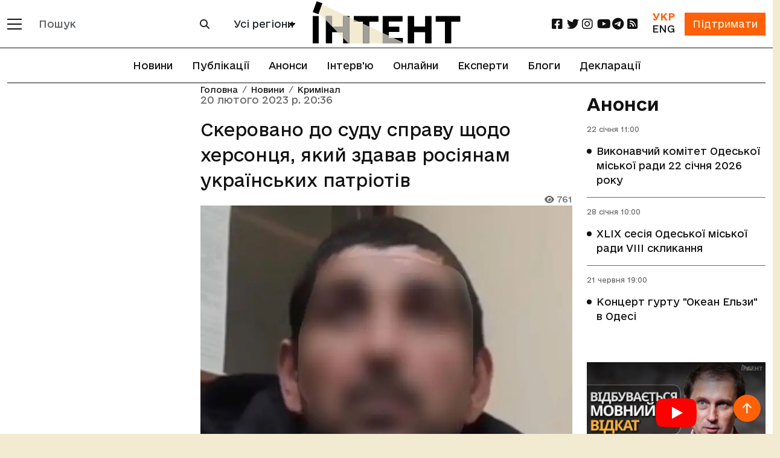

--- FILE ---
content_type: text/html; charset=utf-8
request_url: https://intent.press/news/crime/2023/skerovano-do-sudu-spravu-shodo-hersoncya-yakij-zdavav-rosiyanam-ukrayinskih-patriotiv/
body_size: 14463
content:
<!DOCTYPE html>



<html lang="uk">
<head>
    <link rel="dns-prefetch" href="https://www.googletagmanager.com/">
    <meta charset="UTF-8">
    <meta name="viewport" content="width=device-width, initial-scale=1.0, user-scalable=no, viewport-fit=cover">
    <meta name="mobile-web-app-capable" content="yes">
    <meta name="apple-mobile-web-app-capable" content="yes">
    <meta name="apple-mobile-web-app-status-bar-style" content="default">
    <meta http-equiv="X-UA-Compatible" content="ie=edge">
    <link rel="icon" type="image/png" href="/static/favicon-96x96.7e90bd6cd43e.png" sizes="96x96" />
    <link rel="icon" type="image/svg+xml" href="/static/favicon.653f26fe6587.svg" />
    <link rel="shortcut icon" href="/static/favicon.6885ead2119f.ico" />
    <link rel="apple-touch-icon" sizes="180x180" href="/static/apple-touch-icon.b1e426693dd2.png" />
    <meta name="apple-mobile-web-app-title" content="Інтент" />
    <link rel="manifest" href="/static/site.7ab8bb0873e9.webmanifest" />
    
        <meta property="article:published_time" content="2023-02-20T20:36:37+02:00"/>
    
    <title>Скеровано до суду справу щодо херсонця, який здавав росіянам українських патріотів :: Інтент :: Суспільно-політичне видання:: Регіональна мережа якісної журналістики</title>
    <meta property="og:title" content="Скеровано до суду справу щодо херсонця, який здавав росіянам українських патріотів">
    <meta property="og:locale" content="uk_UA">
    <meta name="description" content="Прокурори Херсонської обласної прокуратури затвердили та скерували до суду обвинувальний акт стосовно мешканця одного з населених пунктів Білозерської територіальної громади Херсонської області за фа… :: Кримінал :: Суспільно-політичне видання, засноване у 2009 році Одеською обласною організацією ВГО «Комітет виборців України» :: Новини, публікації, репортажі та розслідування :: Одеса, Миколаїв, Херсон, Крим, Україна і світ :: ☎: (048) 737-38-98">
    <meta property="og:description" content="Прокурори Херсонської обласної прокуратури затвердили та скерували до суду обвинувальний акт стосовно мешканця одного з населених пунктів Білозерської територіальної громади Херсонської області за фактом вчинення державної зради.
Про це повідомляють прес…"/>
    
    <link rel="amphtml" href="https://intent.press/amp/0/skerovano-do-sudu-spravu-shodo-hersoncya-yakij-zdavav-rosiyanam-ukrayinskih-patriotiv/">
    <link rel="canonical"
          href="https://intent.press/news/crime/2023/skerovano-do-sudu-spravu-shodo-hersoncya-yakij-zdavav-rosiyanam-ukrayinskih-patriotiv/"/>
    <meta property="og:url"
          content="https://intent.press/news/crime/2023/skerovano-do-sudu-spravu-shodo-hersoncya-yakij-zdavav-rosiyanam-ukrayinskih-patriotiv/"/>

    
    
        <meta name="robots" content="max-image-preview:large">
        
            
                <meta property="og:image" content="https://cdn.intent.press/cache/a0/ef/a0efb4990c36a73904e3f48270b2ea64.jpg"/>
            
        
    

    
	<meta property="og:type" content="article">
    
    <meta property="article:author" content="Руслан Ласкус">
    
    <meta property="article:section" content="Кримінал">
    <meta property="article:published_time" content="20 лютого 2023 р. 20:36">
    <meta property="article:modified_time" content="20 лютого 2023 р. 20:36">


    

    <link rel="stylesheet" href="https://cdnjs.cloudflare.com/ajax/libs/font-awesome/6.2.0/css/all.min.css">
    <!-- Bootstrap CSS CDN -->
    <link crossorigin="anonymous" href="https://cdn.jsdelivr.net/npm/bootstrap@5.3.3/dist/css/bootstrap.min.css" integrity="sha384-QWTKZyjpPEjISv5WaRU9OFeRpok6YctnYmDr5pNlyT2bRjXh0JMhjY6hW+ALEwIH" rel="stylesheet">

    <link rel="stylesheet" href="/static/css/style-optimized.29e0ef354cee.css">
    <!-- Bootstrap 5 стили для хедера и футера -->
    <link rel="stylesheet" href="/static/css/bootstrap5/header-footer.b6b36837d793.css">

    
    <!--- lite-youtube-embed -->
    <link rel="stylesheet" href="https://cdn.jsdelivr.net/npm/lite-youtube-embed@0.3.4/src/lite-yt-embed.min.css">
    <script src="https://cdn.jsdelivr.net/npm/lite-youtube-embed@0.3.4/src/lite-yt-embed.min.js" defer></script>
    

    <!-- Кастомные стили для полей поиска и селектора городов перенесены в header-footer.css -->

    <script type="application/javascript">
        const languageCode = "uk";
        const showMoreText = "Показати Ще";
    </script>

    
        <script async src="https://www.googletagmanager.com/gtag/js?id=G-FPGH3Q3Q8X"></script>
        <script>
          window.dataLayer = window.dataLayer || [];
          function gtag(){dataLayer.push(arguments);}
          gtag('js', new Date());
        
          gtag('config', 'G-FPGH3Q3Q8X');
        </script>
    
    
    <script async src="https://pagead2.googlesyndication.com/pagead/js/adsbygoogle.js?client=ca-pub-9763165910704833"
            crossorigin="anonymous"></script>
    
    
    <script defer src="https://umami.uuuu.org.ua/script.js" data-website-id="302c12bd-3dfb-465c-b458-620d1c178a33"></script>
    <script src="https://analytics.ahrefs.com/analytics.js" data-key="Qd6uznSOr/F/0NcCCNQsBw" async></script>

    <!-- Preload critical fonts to reduce CLS -->
    <link rel="preload" href="/static/fonts/e-Ukraine/e-Ukraine-Regular.47f455ddb769.woff2" as="font" type="font/woff2" crossorigin>
    <link rel="preload" href="/static/fonts/e-Ukraine/e-Ukraine-Medium.6252e68161c8.woff2" as="font" type="font/woff2" crossorigin>
    <link rel="preload" href="/static/fonts/e-Ukraine/e-Ukraine-Bold.21035d620920.woff2" as="font" type="font/woff2" crossorigin>

    
    
    <!-- Structured Data --->
<script type="application/ld+json">
    {
      "@context": "https://schema.org",
      "@type": "NewsArticle",
      "headline": "Скеровано до суду справу щодо херсонця, який здавав росіянам українських патріотів",
      
      "image": [
        "https://cdn.intent.press/upload/2023/02/20/zradnik.jpeg"
        
       ],
      
      "datePublished": "2023-02-20T20:36:37+02:00",
      "dateModified": "2023-02-20T20:36:37+02:00",
      "inLanguage": "uk",
      "author": [
      
        {
          "@type": "Person",
          "name": "Руслан Ласкус",
          "url": "/authors/laskus/"
        }
      
      ]
    }
</script>
    
    
        <link rel="alternate" hreflang="uk" href="https://intent.press/news/crime/2023/skerovano-do-sudu-spravu-shodo-hersoncya-yakij-zdavav-rosiyanam-ukrayinskih-patriotiv/" />
    
        <link rel="alternate" hreflang="x-default" href="https://intent.press/news/crime/2023/skerovano-do-sudu-spravu-shodo-hersoncya-yakij-zdavav-rosiyanam-ukrayinskih-patriotiv/" />
    

    <script src='https://platform-api.sharethis.com/js/sharethis.js#property=63822afa3327220018ceab69&product=sop'></script>

    <!-- Client-side article tracking for personalized recommendations -->
    <script src="/static/js/viewed-articles.dc7cf0135116.js"></script>

    <!-- Beacon-based view tracking (works with CloudFront cache) -->
    <script src="/static/js/article-view-tracker.99d397328b49.js"></script>

    <!-- Dynamic views counter (bypasses CloudFront cache) -->
    <script src="/static/js/article-views-counter.0a023c3c9d0f.js"></script>
    <script>
        document.addEventListener('DOMContentLoaded', function() {
            // Track this article as viewed in localStorage for recommendations
            ViewedArticles.addViewedArticle(82592);

            // Track view count via beacon (bypasses CloudFront cache)
            ArticleViewTracker.trackView(
                82592,
                '/track-view/'
            );

            // Fetch and display current view count (bypasses CloudFront cache)
            // Wait 1 second to allow beacon tracking to complete first
            setTimeout(function() {
                ArticleViewsCounter.fetchAndDisplay(
                    82592,
                    '/article-views/{id}/',
                    '.article-views-count'
                );
            }, 1000);
        });
    </script>

    <!-- CSS for views counter animation -->
    <style>
        .article-views-count {
            transition: color 0.3s ease;
        }
        .article-views-count.views-updated {
            color: #0d6efd;
            font-weight: 600;
        }
    </style>
    
    <!-- Umami tracking for pageview with author - separate event for each author -->
    <script>
        // Track custom event for each author individually
        function trackUmamiEvents() {
            if (typeof umami !== 'undefined') {
                console.log('Umami is available, tracking pageview-with-author events');
                
                const authorData = {
                    author: 'Руслан Ласкус',
                    url: '/news/crime/2023/skerovano\u002Ddo\u002Dsudu\u002Dspravu\u002Dshodo\u002Dhersoncya\u002Dyakij\u002Dzdavav\u002Drosiyanam\u002Dukrayinskih\u002Dpatriotiv/',
                    article_title: 'Скеровано до суду справу щодо херсонця, який здавав росіянам українських патріотів',
                    section: 'Кримінал'
                };
                console.log('Tracking pageview-with-author for:', authorData);
                umami.track('pageview-with-author', authorData);
                
            } else {
                console.warn('Umami is not available yet, retrying...');
                return false;
            }
            return true;
        }

        // Wait for DOMContentLoaded since umami script has defer attribute
        document.addEventListener('DOMContentLoaded', function() {
            // Try immediately after DOM is loaded
            if (!trackUmamiEvents()) {
                // If still not available, keep trying with intervals
                let attempts = 0;
                const maxAttempts = 10;
                const checkInterval = setInterval(function() {
                    attempts++;
                    if (trackUmamiEvents() || attempts >= maxAttempts) {
                        clearInterval(checkInterval);
                        if (attempts >= maxAttempts) {
                            console.error('Umami script failed to load after ' + maxAttempts + ' attempts');
                        }
                    }
                }, 100);
            }
        });
    </script>
    
    
        <script type="application/javascript">
        // Глобальные переменные для бесконечной ленты - объявляются только здесь
        let isLoading = false;
        let page = 1; 
        let showButtonThreshold = 5;  // Показывать кнопку "Загрузить еще" после каждых N статей
        let isWaitingForShowMoreClick = false;  // Флаг для отслеживания состояния кнопки "Показать еще"
        // showMoreText объявляется в base.html
        let mainUrl = "/news/crime/2023/skerovano-do-sudu-spravu-shodo-hersoncya-yakij-zdavav-rosiyanam-ukrayinskih-patriotiv/";
        let mainTitle = "Скеровано до суду справу щодо херсонця, який здавав росіянам українських патріотів";
        let article_id = 82592;  // Используем let вместо const, чтобы можно было изменять значение
        const moreLikeThisUrl = "/more-like-this/82592/";
        </script>
    

</head>

<body>


<div class="main_wrapper d-flex flex-column min-vh-100">

    <main>

        <header>
            <!-- Обновленный хедер в стиле Bootstrap 5 -->
            <nav class="navbar navbar-expand-lg navbar-light bg-white fixed-top border-bottom border-dark" id="header-slick">
                <div class="container">
                    <!-- Мобильное меню и логотип -->
                    <div class="d-flex align-items-center">
                        <!-- Кнопка мобильного меню -->
                        <button class="navbar-toggler border-0 me-2 p-0" type="button" data-bs-toggle="offcanvas" data-bs-target="#mobileMenu" aria-controls="mobileMenu">
                            <span class="navbar-toggler-icon"></span>
                        </button>
                        
                        <!-- Кнопка категорий для десктопа -->
                        <div class="d-none d-lg-block">
                            <button class="btn border-0 p-0" type="button" data-bs-toggle="offcanvas" data-bs-target="#desktopMenu" aria-controls="desktopMenu" title="Відкрити меню категорій">
                                <span class="d-block" style="width: 24px; height: 2px; background-color: #121212; margin-bottom: 6px;"></span>
                                <span class="d-block" style="width: 24px; height: 2px; background-color: #121212; margin-bottom: 6px;"></span>
                                <span class="d-block" style="width: 24px; height: 2px; background-color: #121212;"></span>
                            </button>
                        </div>
                        
                        <!-- Форма поиска для десктопов -->
                        <div class="d-none d-lg-block ms-3">
                            <form class="d-flex" role="search" action="/search/">
                                <div class="input-group">
                                    <input type="text" class="form-control border-secondary" name="search" 
                                           value="" placeholder="Пошук">
                                    <button class="btn btn-outline-secondary" type="submit">
                                        <i class="fa fa-search"></i>
                                    </button>
                                </div>
                            </form>
                        </div>
                        
                        <!-- Селектор городов для десктопов -->
                        <div class="d-none d-xl-block ms-3">
                            
                                
<div class="city-selector-wrapper">
    <select class="select_cities form-select city-tag">
        <option value="/news/">Усі регіони</option>
        <option value="/tags/Odesa/">Одеса</option>
        <option value="/tags/Mykolaiv/">Миколаїв</option>
        <option value="/tags/Kherson/">Херсон</option>
        <option value="/tags/krim/">Крим</option>
    </select>
</div>
                            
                        </div>
                    </div>
                    
                    <!-- Логотип по центру -->
                    <div class="mx-auto">
                        
                        
                                     <a href="/" class="logo">
                                <img class="img-fluid" src="/static/img/logo_uk.7c384fd1abe2.svg"
                                     alt="логотип" width="245" height="70">
                            </a>
                        
                    </div>
                    
                    <!-- Правая часть хедера -->
                    <div class="d-flex align-items-center">
                        <!-- Социальные сети для десктопов -->
                        <ul class="social d-none d-lg-flex list-unstyled mb-0 me-3 flex-row">
                            <li class="col col-xl-2">
    <a href="https://www.facebook.com/intentUA" class="facebook" title="facebook" rel="nofollow" target="_blank">
        <i class="fa-brands fa-square-facebook fa-lg"></i>
    </a>
</li>
<li class="col col-xl-2">
    <a href="https://twitter.com/intent_press" title="twitter" rel="nofollow" target="_blank">
        <i class="fa-brands fa-twitter fa-lg"></i>
    </a>
</li>
<li class="col col-xl-2">
    <a href="https://www.instagram.com/intent.press/" title="instagram" rel="nofollow" target="_blank">
        <i class="fa-brands fa-instagram fa-lg"></i>
    </a>
</li>
<li class="col col-xl-2">
    <a href="https://www.youtube.com/@intentpress" title="youtube" rel="nofollow" target="_blank">
        <i class="fa-brands fa-youtube fa-lg"></i>
    </a>
</li>
<li class="col col-xl-2">
    <a href="https://t.me/intentpress" title="telegram" rel="nofollow" target="_blank">
        <i class="fa-brands fa-telegram fa-lg"></i>
    </a>
</li>
<li class="col col-xl-2">
    <a href="/rss/" title="rss" rel="nofollow" target="_blank">
        <i class="fa-solid fa-square-rss fa-lg"></i>
    </a>
</li>
                        </ul>
                        
                        <div class="d-flex align-items-center">
                            <!-- Переключатель языков -->
                            
                            <div class="me-3 text-center">
                                <div class="d-flex flex-column">
                                    
                                        <span class="text-oi fw-bold">УКР</span>
                                    
                                    
                                        <a href="/en/" class="text-dark">ENG</a>
                                    
                                </div>
                            </div>
                            
                            
                            <!-- Кнопка поддержки -->
                            <div>
                                <a href="/patreon/" class="btn btn-primary rounded-0">
                                    Підтримати
                                </a>
                            </div>
                        </div>
                    </div>
                </div>
            </nav>
            
            <!-- Горизонтальное меню под хедером -->
            
                <div class="container position-relative">
                    <ul class="nav justify-content-center border-bottom border-up border-dark py-2">
                        
                            







<li class="nav-item">
    <a class="nav-link" href="/news/">Новини</a>
</li>


<li class="nav-item">
    <a class="nav-link" href="/publications/">Публікації</a>
</li>



<li class="nav-item">
    <a class="nav-link" href="/anounces/">Анонси</a>
</li>



<li class="nav-item">
    <a class="nav-link" href="/tags/intervyu/">Інтерв'ю</a>
</li>



<li class="nav-item">
    <a class="nav-link" href="/onlines/">Онлайни</a>
</li>



<li class="nav-item">
    <a class="nav-link" href="/expert/">Експерти</a>
</li>



<li class="nav-item">
    <a class="nav-link" href="/blog/">Блоги</a>
</li>



<li class="nav-item">
    <a class="nav-link" href="/tags/deklaraciya/">Декларації</a>
</li>


                        
                    </ul>
                </div>
            
            
            <!-- Мобильное меню (offcanvas) -->
            <div class="offcanvas offcanvas-start bg-dark text-white" tabindex="-1" id="mobileMenu" aria-labelledby="mobileMenuLabel">
                <div class="offcanvas-header border-bottom border-secondary">
                    <h5 class="offcanvas-title" id="mobileMenuLabel">Меню</h5>
                    <button type="button" class="btn-close btn-close-white" data-bs-dismiss="offcanvas" aria-label="Close"></button>
                </div>
                <div class="offcanvas-body">
                    <!-- Мобильный поиск -->
                    <form class="mb-4" role="search" action="/search/">
                        <div class="input-group">
                            <input type="text" class="form-control" name="search" 
                                   value="" placeholder="Пошук">
                            <button class="btn btn-outline-light" type="submit">
                                <i class="fa fa-search"></i>
                            </button>
                        </div>
                    </form>
                    
                    <!-- Мобильный выбор города -->
                    
                        <div class="mb-3">
                            
<div class="city-selector-wrapper">
    <select class="select_cities form-select city-tag">
        <option value="/news/">Усі регіони</option>
        <option value="/tags/Odesa/">Одеса</option>
        <option value="/tags/Mykolaiv/">Миколаїв</option>
        <option value="/tags/Kherson/">Херсон</option>
        <option value="/tags/krim/">Крим</option>
    </select>
</div>
                        </div>
                    
                    
                    <!-- Основное меню -->
                    <ul class="nav flex-column mb-4">
                        







<li>
    <a class="" href="/news/">Новини</a>
</li>


<li>
    <a class="" href="/publications/">Публікації</a>
</li>



<li>
    <a class="" href="/anounces/">Анонси</a>
</li>



<li>
    <a class="" href="/tags/intervyu/">Інтерв'ю</a>
</li>



<li>
    <a class="" href="/onlines/">Онлайни</a>
</li>



<li>
    <a class="" href="/expert/">Експерти</a>
</li>



<li>
    <a class="" href="/blog/">Блоги</a>
</li>



<li>
    <a class="" href="/tags/deklaraciya/">Декларації</a>
</li>


                    </ul>
                    
                    <!-- Социальные сети в мобильном меню -->
                    <h5 class="mt-4 mb-3">Соціальні мережі</h5>
                    <ul class="nav">
                        <li class="col col-xl-2">
    <a href="https://www.facebook.com/intentUA" class="facebook" title="facebook" rel="nofollow" target="_blank">
        <i class="fa-brands fa-square-facebook fa-lg"></i>
    </a>
</li>
<li class="col col-xl-2">
    <a href="https://twitter.com/intent_press" title="twitter" rel="nofollow" target="_blank">
        <i class="fa-brands fa-twitter fa-lg"></i>
    </a>
</li>
<li class="col col-xl-2">
    <a href="https://www.instagram.com/intent.press/" title="instagram" rel="nofollow" target="_blank">
        <i class="fa-brands fa-instagram fa-lg"></i>
    </a>
</li>
<li class="col col-xl-2">
    <a href="https://www.youtube.com/@intentpress" title="youtube" rel="nofollow" target="_blank">
        <i class="fa-brands fa-youtube fa-lg"></i>
    </a>
</li>
<li class="col col-xl-2">
    <a href="https://t.me/intentpress" title="telegram" rel="nofollow" target="_blank">
        <i class="fa-brands fa-telegram fa-lg"></i>
    </a>
</li>
<li class="col col-xl-2">
    <a href="/rss/" title="rss" rel="nofollow" target="_blank">
        <i class="fa-solid fa-square-rss fa-lg"></i>
    </a>
</li>
                    </ul>
                </div>
            </div>
            
            <!-- Десктопное меню (offcanvas) -->
            <div class="offcanvas offcanvas-start bg-dark text-white" tabindex="-1" id="desktopMenu" aria-labelledby="desktopMenuLabel">
                <div class="offcanvas-header border-bottom border-secondary">
                    <h5 class="offcanvas-title" id="desktopMenuLabel">Розділи</h5>
                    <button type="button" class="btn-close btn-close-white" data-bs-dismiss="offcanvas" aria-label="Close"></button>
                </div>
                <div class="offcanvas-body">
                    <!-- Разделы -->
                    
                        <ul class="nav flex-column mb-4">
                            
                                
                                <li class="nav-item mb-2">
                                    <a href="/news/game/" class="nav-link text-white p-0">Ігри</a>
                                </li>
                            
                                
                                <li class="nav-item mb-2">
                                    <a href="/news/interview/" class="nav-link text-white p-0">Інтерв&#x27;ю</a>
                                </li>
                            
                                
                                <li class="nav-item mb-2">
                                    <a href="/news/istoriya/" class="nav-link text-white p-0">Історія</a>
                                </li>
                            
                                
                                <li class="nav-item mb-2">
                                    <a href="/news/announcement/" class="nav-link text-white p-0">Анонси</a>
                                </li>
                            
                                
                                <li class="nav-item mb-2">
                                    <a href="/news/anticorruption/" class="nav-link text-white p-0">Антикорупція</a>
                                </li>
                            
                                
                                <li class="nav-item mb-2">
                                    <a href="/news/attestation/" class="nav-link text-white p-0">Атестація місцевих депутатів</a>
                                </li>
                            
                                
                                <li class="nav-item mb-2">
                                    <a href="/news/blog/" class="nav-link text-white p-0">Блог</a>
                                </li>
                            
                                
                                <li class="nav-item mb-2">
                                    <a href="/news/biblioteka/" class="nav-link text-white p-0">Бібліотека</a>
                                </li>
                            
                                
                                <li class="nav-item mb-2">
                                    <a href="/news/election/" class="nav-link text-white p-0">Вибори</a>
                                </li>
                            
                                
                                <li class="nav-item mb-2">
                                    <a href="/news/vidnovlennya/" class="nav-link text-white p-0">Відновлення</a>
                                </li>
                            
                                
                                <li class="nav-item mb-2">
                                    <a href="/news/war/" class="nav-link text-white p-0">Війна</a>
                                </li>
                            
                                
                                <li class="nav-item mb-2">
                                    <a href="/news/digest/" class="nav-link text-white p-0">Дайджест</a>
                                </li>
                            
                                
                                <li class="nav-item mb-2">
                                    <a href="/news/ecology/" class="nav-link text-white p-0">Екологія</a>
                                </li>
                            
                                
                                <li class="nav-item mb-2">
                                    <a href="/news/economy/" class="nav-link text-white p-0">Економіка</a>
                                </li>
                            
                                
                                <li class="nav-item mb-2">
                                    <a href="/news/health/" class="nav-link text-white p-0">Здоров&#x27;я</a>
                                </li>
                            
                                
                                <li class="nav-item mb-2">
                                    <a href="/news/crime/" class="nav-link text-white p-0">Кримінал</a>
                                </li>
                            
                                
                                <li class="nav-item mb-2">
                                    <a href="/news/culture/" class="nav-link text-white p-0">Культура</a>
                                </li>
                            
                                
                                <li class="nav-item mb-2">
                                    <a href="/news/medialiteracy/" class="nav-link text-white p-0">Медіаграмотність</a>
                                </li>
                            
                                
                                <li class="nav-item mb-2">
                                    <a href="/news/localgovernment/" class="nav-link text-white p-0">Місцеве самоврядування</a>
                                </li>
                            
                                
                                <li class="nav-item mb-2">
                                    <a href="/news/onlain/" class="nav-link text-white p-0">Онлайн</a>
                                </li>
                            
                                
                                <li class="nav-item mb-2">
                                    <a href="/news/osvita/" class="nav-link text-white p-0">Освіта</a>
                                </li>
                            
                                
                                <li class="nav-item mb-2">
                                    <a href="/news/podkast/" class="nav-link text-white p-0">Подкаст</a>
                                </li>
                            
                                
                                <li class="nav-item mb-2">
                                    <a href="/news/politics/" class="nav-link text-white p-0">Політика</a>
                                </li>
                            
                                
                                <li class="nav-item mb-2">
                                    <a href="/news/humanrights/" class="nav-link text-white p-0">Правозахист</a>
                                </li>
                            
                                
                                <li class="nav-item mb-2">
                                    <a href="/news/reforms/" class="nav-link text-white p-0">Реформи</a>
                                </li>
                            
                                
                                <li class="nav-item mb-2">
                                    <a href="/news/world/" class="nav-link text-white p-0">Світ</a>
                                </li>
                            
                                
                                <li class="nav-item mb-2">
                                    <a href="/news/sport/" class="nav-link text-white p-0">Спорт</a>
                                </li>
                            
                                
                                <li class="nav-item mb-2">
                                    <a href="/news/society/" class="nav-link text-white p-0">Суспільство</a>
                                </li>
                            
                                
                                <li class="nav-item mb-2">
                                    <a href="/news/photogallery/" class="nav-link text-white p-0">Фотогалерея</a>
                                </li>
                            
                                
                                <li class="nav-item mb-2">
                                    <a href="/news/cpi/" class="nav-link text-white p-0">Центр публічних розслідувань</a>
                                </li>
                            
                        </ul>
                    
                    
                    <!-- Дополнительные ссылки -->
                    <ul class="nav flex-column">
                        
                        <li class="nav-item mb-2">
                            <a class="nav-link text-white p-0" href="/tags/">
                                Теги
                            </a>
                        </li>
                        <li class="nav-item mb-2">
                            <a class="nav-link text-white p-0" href="/authors/">
                                Автори
                            </a>
                        </li>
                    </ul>
                </div>
            </div>
        </header>

        
    <div class="container pb-5">
        <div class="row">
            <div class="col-xl-9 mb-5">
                <div class="row blog_list mb-5" id="scroll-article">
                    <div class="col-lg-8 order-lg-2 position-relative mobile-border">
                        
<nav aria-label="breadcrumb" class="position-absolute">
    <ol class="breadcrumb">
        <li class="breadcrumb-item"><a href="/">Головна</a></li>
        
        
        
            
                <li class="breadcrumb-item"><a href="/news/">Новини</a></li>
                <li class="breadcrumb-item"><a href="/news/crime/">Кримінал</a></li>
            
        
        
    </ol>
</nav>

                        <div id="type-cycle-0">
                            
<div class="blog_list_item" data-article-id="82592" data-article-url="/news/crime/2023/skerovano-do-sudu-spravu-shodo-hersoncya-yakij-zdavav-rosiyanam-ukrayinskih-patriotiv/"
     data-article-title="Скеровано до суду справу щодо херсонця, який здавав росіянам українських патріотів"
     data-article-authors="Руслан Ласкус"
     data-article-language-code="uk" xmlns="http://www.w3.org/1999/html">
    <p class="date">20 лютого 2023 р. 20:36</p>
    
        <h1 class="fs-3 ">
            
            
            
            Скеровано до суду справу щодо херсонця, який здавав росіянам українських патріотів</h1>
    
    
    <p class="date small text-end p-0 article-views-count"><i class="fa-solid fa-eye"></i> 760</p>
    
        <p>
            <picture>
    <!-- WEBP версия -->
    <source srcset="https://cdn.intent.press/cache/20/7e/207ecfbfa3a0feb8f84369b3c793ffd2.webp 1x, https://cdn.intent.press/cache/cc/5e/cc5ea482e19df2ef8db97f18db5271e0.webp 2x," type="image/webp">

    <!-- JPEG резервный вариант -->
    <img src="https://cdn.intent.press/cache/d5/9a/d59a39f653ed779c23e412eb53a4b127.jpg" width="650" height="488" alt="Фото: Херсонська обласна прокуратура">
</picture>
        </p>
        
            <p class="fst-italic fw-light text-end">Фото: Херсонська обласна прокуратура</p>
        
    
</div>
<div id="article-text-skerovano-do-sudu-spravu-shodo-hersoncya-yakij-zdavav-rosiyanam-ukrayinskih-patriotiv">
    <html><body><p>Прокурори Херсонської обласної прокуратури затвердили та скерували до суду обвинувальний акт стосовно мешканця одного з населених пунктів Білозерської територіальної громади Херсонської області за фактом вчинення державної зради.</p> <p>Про це повідомляють пресслужби Херсонської обласної <a href="https://kherson.gp.gov.ua/ua/news.html?_m=publications&amp;_c=view&amp;_t=rec&amp;id=328277" rel="nofollow" target="_blank">прокуратури</a> та ГУ <a href="https://hr.npu.gov.ua/news/slidchi-politsii-khersonshchyny-zavershyly-dosudove-rozsliduvannia-spravy-vidnosno-derzhavnoho-zradnyka" rel="nofollow" target="_blank">Нацполіції</a> в Херсонській області.</p> <p>Досудовим розслідуванням встановлено, що на початку червня 2022 року під час тимчасової окупації населеного пункту 44-річний підозрюваний співпрацював з ворогом та надавав росіянам інформацію про односельців. Першочергово він здавав військовослужбовців Збройних сил України, учасників антитерористичної операції, а також людей, що мають патріотичну позицію, є членами місцевої територіальної оборони.</p> <p>Чоловік особисто приводив військових рф до їх помешкань. В результаті над цими людьми окупанти фізично знущалися та залякували. Як з'ясували слідчі, зловмисник працював на ворога не тільки за грошову винагороду, а й просто за харчові продукти.</p> <p>Фігуранта справи <a href="https://intent.press/news/crime/2022/koriguvav-obstrili-pozicij-zsu-na-hersonshini-zatrimali-chergovogo-kolaboranta/" target="_blank">затримали</a> у листопаді 2022 року. Невдовзі йому було повідомлено про підозру в скоєнні злочину.</p> <p>Обвинуваченому інкримінують ч. 2 ст. 111 Кримінального кодексу України (державна зрада) Наразі він перебуває під вартою, де очікуватиме на вирок суду. За вчинене обвинуваченому загрожує позбавлення волі на строк 15 років або довічне позбавлення волі з конфіскацію майна.</p> <p>Досудове розслідування здійснювалось слідчими ГУ Нацполіції в Херсонській області.</p> <p>25 січня СБУ оприлюднила фото, імен та прізвища керівників окупаційних силових структур у Голопристанському районі, що на Херсонщині. У лавах окупаційного органу їх призначили очільниками так званого голопристанського відділу поліції. Одним з них виявився <strong><a href="https://intent.press/news/crime/2023/ochilnikom-okupacijnoyi-policiyi-v-golij-pristani-viyavivsya-zvilnenij-za-habar-slidchij-nacpoliciyi/" target="_blank">Сергій Бузукін</a> </strong>- колишній слідчий Нацполіції, який був звільнений за хабар.</p> <p>30 листопада 2022 року працівники СБУ затримали зрадників, що <a href="https://intent.press/news/kriminal-15/2022/zatrimano-zradnikiv-sho-vikradali-ukrayinciv-do-rosijskih-kativen/">викрадали українців</a> до російських катівень. У період окупації вони добровільно працювали у створеному окупантами так званому головному управлінні мвд Херсонської області.</p> <p>Національна поліція Херсонщини проводить <a href="https://intent.press/news/war/2022/nacionalna-policiya-hersonshini-zbiraye-informaciyu-pro-vijskovi-zlochini-rf/">збір доказів воєнних злочинів рф</a>.</p></body></html>
    
        <p class="fst-italic fw-light text-end">
            
            Руслан Ласкус
            
        </p>
        
    
    
</div>






    
        
            <div class="bg pt-1 pb-1">
        
        <a class="badge rounded-pill bg-light text-dark p-2" href="/tags/Kherson/">Херсон</a>
        

        
        <a class="badge rounded-pill bg-light text-dark p-2" href="/tags/hersonshina/">Херсонщина</a>
        

        
        <a class="badge rounded-pill bg-light text-dark p-2" href="/tags/kolaboranti/">колаборанти</a>
        
            </div>
        


    
<div class="row border-top border-bottom position-relative">
    <span class="position-absolute top-50 start-0 translate-middle-y text-muted">Поділитися</span>
    
        <div class="p-2 sharethis-inline-share-buttons col" data-url="https://
                intent.press/news/crime/2023/skerovano-do-sudu-spravu-shodo-hersoncya-yakij-zdavav-rosiyanam-ukrayinskih-patriotiv/"
             data-title="None"
                
             data-image="https://cdn.intent.press/upload/2023/02/20/zradnik.jpeg"
                
             data-username="@intent_press">
        </div>
    
    <script type="application/javascript">
        if (window.__sharethis__) {
            window.__sharethis__.initialize();
        }
    </script>
</div>
    
    <div class="r24641"></div>
    <script type="text/javascript">
        (function () {
            let date = new Date();

            try {
                date = new Date(date.toLocaleString('en-US', {
                        timeZone: 'Europe/Kiev'
                    }
                ));
            } catch (e) {
            }

            let ext = [
                (date.getFullYear()).toString(),
                ('0' + (date.getMonth() + 1).toString()).substr(-2),
                ('0' + (date.getDate()).toString()).substr(-2)
            ].join('');

            const tag = (function () {
                    const informers = document.getElementsByClassName('r24641'),
                        len = informers.length;
                    return len ? informers[len - 1] : null;
                })(),
                idn = (function () {
                    let i, num, idn = '', chars = "abcdefghiklmnopqrstuvwxyz",
                        len = Math.floor((Math.random() * 2) + 4);
                    for (i = 0; i < len; i++) {
                        num = Math.floor(Math.random() * chars.length);
                        idn += chars.substring(num, num + 1);
                    }
                    return idn;
                })();
            let container = document.createElement('div');
            container.id = idn;
            tag.appendChild(container);
            let script = document.createElement('script');
            script.className = 's24641';
            script.src = 'https://mediabrama.com/shop/j/24641/?v=1?date=' + ext;
            script.charset = 'utf-8';
            script.dataset.idn = idn;
            tag.parentNode.insertBefore(script, tag);
        })();
    </script>





                        </div>
                        <div id="type-cycle-1" class="not-ready"></div>
                    </div>
                    <div class="col-lg-4 order-lg-1" id="more-like-this"></div>
                </div>
            </div>
            

<div class="col-xl-3 pt-3" id="baners">
    
        
            
                
                    <a href="/anounces/" class="title fs-3 pb-0">Анонси</a>
                    <div class="blog_list mb-5">
                
            
<div class="blog_list_item">
    <p class="date announcement">22 січня
        
            11:00
        
    <ul class="circle_list">
        <li>
            <a href="/anounces/anonsy-21/2026/vikonavchij-komitet-odeskoyi-miskoyi-radi-22-sichnya-2026-roku/">Виконавчий комітет Одеської міської ради 22 січня 2026 року</a>
        </li>
    </ul>
</div>
            
            
                
            
<div class="blog_list_item">
    <p class="date announcement">28 січня
        
            10:00
        
    <ul class="circle_list">
        <li>
            <a href="/anounces/anonsy-21/2026/xlix-sesiya-odeskoyi-miskoyi-radi-viii-sklikannya/">XLIX сесія Одеської міської ради VІІI скликання</a>
        </li>
    </ul>
</div>
            
            
                
            
<div class="blog_list_item">
    <p class="date announcement">21 червня
        
            19:00
        
    <ul class="circle_list">
        <li>
            <a href="/anounces/anonsy-21/2026/koncert-gurtu-okean-elzi-v-odesi-21062025/">Концерт гурту &quot;Океан Ельзи&quot; в Одесі</a>
        </li>
    </ul>
</div>
            
                </div>
            
            
        
    
    
    
        
            <div class="row row-cols-auto align-items-center">
        
        
<div class="col mb-5 w-100 text-center tracked-banner" data-banner-name="YouTube" data-umami-event="banner-click" data-umami-event-banner="YouTube">
    
            <html><body><lite-youtube style="width: 1073; height: 603;" videoid="2TB3RhhKcBk"></lite-youtube></body></html>
    
</div>

        
    
        
        
<div class="col mb-5 w-100 text-center tracked-banner" data-banner-name="Медіашкола" >
    
        <a href="https://intent.press/school/" target="_blank" rel="nofollow" data-umami-event="banner-click" data-umami-event-banner="Медіашкола">
            <picture>
    <!-- WEBP версия -->
    <source srcset="https://cdn.intent.press/cache/3c/c2/3cc245beb03a45e463f959155b5729ad.webp 1x, https://cdn.intent.press/cache/01/5e/015e5f01495c9502e9e79c20aaec5373.webp 2x," type="image/webp">

    <!-- JPEG резервный вариант -->
    <img src="https://cdn.intent.press/cache/56/07/5607e0e7e69045824e63cc08b9092388.jpg" width="310" height="147" alt="banner.name" loading="lazy">
</picture>
        </a>
    
</div>

        
    
        
        
<div class="col mb-5 w-100 text-center tracked-banner" data-banner-name="газета підписка" >
    
        <a href="https://forms.gle/UMMjfznMCEm1D56B6" target="_blank" rel="nofollow" data-umami-event="banner-click" data-umami-event-banner="газета підписка">
            <picture>
    <!-- WEBP версия -->
    <source srcset="https://cdn.intent.press/cache/80/b5/80b5b710f042827c45e1c2f0d9604bbd.webp 1x, https://cdn.intent.press/cache/33/1f/331f1df9cade8bcac00aa06591440696.webp 2x," type="image/webp">

    <!-- JPEG резервный вариант -->
    <img src="https://cdn.intent.press/cache/99/6d/996db7c8dccd62de683026a7d42b62ed.jpg" width="310" height="174" alt="banner.name" loading="lazy">
</picture>
        </a>
    
</div>

        
    
        
        
<div class="col mb-5 w-100 text-center tracked-banner" data-banner-name="TG" data-umami-event="banner-click" data-umami-event-banner="TG">
    
            <html><head><script async="" data-telegram-post="intentpress/54222" data-width="100%" src="https://telegram.org/js/telegram-widget.js?22"></script></head></html>
    
</div>

        
    
        
        
<div class="col mb-5 w-100 text-center tracked-banner" data-banner-name="ЦПР" >
    
        <a href="https://cpi.org.ua/" target="_blank" rel="nofollow" data-umami-event="banner-click" data-umami-event-banner="ЦПР">
            <picture>
    <!-- WEBP версия -->
    <source srcset="https://cdn.intent.press/cache/ef/4f/ef4f7c10a506b393007f3a85eb18ba75.webp 1x, https://cdn.intent.press/cache/e2/7e/e27ee696167d51e268fb64068d6369f4.webp 2x," type="image/webp">

    <!-- JPEG резервный вариант -->
    <img src="https://cdn.intent.press/cache/d6/80/d680b5a9f3282a619d7a814eb02c6b7f.jpg" width="310" height="89" alt="banner.name" loading="lazy">
</picture>
        </a>
    
</div>

        
            </div>
            <hr>
        
    
    
        
            <div class="row row-cols-auto align-items-center">
        
        
<div class="col mb-5 w-100 text-center tracked-banner" data-banner-name="Музей" >
    
        <a href="https://museum.izbirkom.org.ua/" target="_blank" rel="nofollow" data-umami-event="banner-click" data-umami-event-banner="Музей">
            <picture>
    <!-- WEBP версия -->
    <source srcset="https://cdn.intent.press/cache/e7/e3/e7e3795ce6c1161e91f1b92626d6bd87.webp 1x, https://cdn.intent.press/cache/9e/88/9e886c21ec398dc2861497bc9b368317.webp 2x," type="image/webp">

    <!-- JPEG резервный вариант -->
    <img src="https://cdn.intent.press/cache/78/c8/78c8e109a8c244f62f1d65991112a13a.jpg" width="310" height="140" alt="banner.name" loading="lazy">
</picture>
        </a>
    
</div>

        
    
        
        
<div class="col mb-5 w-100 text-center tracked-banner" data-banner-name="газета" >
    
        <a href="http://cvu.od.ua/ua/izbirkom/" target="_blank" rel="nofollow" data-umami-event="banner-click" data-umami-event-banner="газета">
            <picture>
    <!-- WEBP версия -->
    <source srcset="https://cdn.intent.press/cache/4b/28/4b28e1418af11440820829d46ffc0309.webp 1x, https://cdn.intent.press/cache/8e/2b/8e2b8b47db85936501bde85a4cd4a1aa.webp 2x," type="image/webp">

    <!-- JPEG резервный вариант -->
    <img src="https://cdn.intent.press/cache/c4/49/c449b0fb65de8cfd998aec23a3bcafb5.jpg" width="310" height="453" alt="banner.name" loading="lazy">
</picture>
        </a>
    
</div>

        
    
        
        
<div class="col mb-5 w-100 text-center tracked-banner" data-banner-name="КВУ" >
    
        <a href="http://cvu.od.ua/ua/" target="_blank" rel="nofollow" data-umami-event="banner-click" data-umami-event-banner="КВУ">
            <picture>
    <!-- WEBP версия -->
    <source srcset="https://cdn.intent.press/cache/71/c1/71c19c057f02d261e925cddc1fd23a9a.webp 1x, https://cdn.intent.press/cache/77/99/7799aa27797333cc0242f9fc15ef8593.webp 2x," type="image/webp">

    <!-- JPEG резервный вариант -->
    <img src="https://cdn.intent.press/cache/ad/5e/ad5e94be8b59663ef9d44824c145ed4d.jpg" width="300" height="110" alt="banner.name" loading="lazy">
</picture>
        </a>
    
</div>

        
    
        
        
<div class="col mb-5 w-100 text-center tracked-banner" data-banner-name="Атестація" >
    
        <a href="https://attestation.in.ua/" target="_blank" rel="nofollow" data-umami-event="banner-click" data-umami-event-banner="Атестація">
            <picture>
    <!-- WEBP версия -->
    <source srcset="https://cdn.intent.press/cache/ae/86/ae86537fd29d98f6e0d095544359ecf5.webp 1x, https://cdn.intent.press/cache/8a/a5/8aa59fd15d39d2842db119f913f9af2c.webp 2x," type="image/webp">

    <!-- JPEG резервный вариант -->
    <img src="https://cdn.intent.press/cache/59/64/5964466d25a6a8522f16bce6d140d79f.jpg" width="229" height="69" alt="banner.name" loading="lazy">
</picture>
        </a>
    
</div>

        
    
        
        
<div class="col mb-5 w-100 text-center tracked-banner" data-banner-name="Календарь" >
    
        <a href="https://intent.press/publications/world/2026/kalendar-viboriv-u-sviti-na-2026-rik/" target="_blank" rel="nofollow" data-umami-event="banner-click" data-umami-event-banner="Календарь">
            <picture>
    <!-- WEBP версия -->
    <source srcset="https://cdn.intent.press/cache/02/15/02155439415b443474c149f966943a7b.webp 1x, https://cdn.intent.press/cache/db/95/db95487492798ba0bff4200207d9b2b2.webp 2x," type="image/webp">

    <!-- JPEG резервный вариант -->
    <img src="https://cdn.intent.press/cache/7e/1a/7e1aea2875c1b6f612319121b0008fcd.jpg" width="310" height="174" alt="banner.name" loading="lazy">
</picture>
        </a>
    
</div>

        
    
        
        
<div class="col mb-5 w-100 text-center tracked-banner" data-banner-name="Повернись живим" >
    
        <a href="https://savelife.in.ua/donate/#donate-army-card-once" target="_blank" rel="nofollow" data-umami-event="banner-click" data-umami-event-banner="Повернись живим">
            <picture>
    <!-- WEBP версия -->
    <source srcset="https://cdn.intent.press/cache/6a/15/6a155c71280e94145ee71c76f57d05a8.webp 1x, https://cdn.intent.press/cache/37/6c/376c7b54ae682116826c4ee1b2e2b1ff.webp 2x," type="image/webp">

    <!-- JPEG резервный вариант -->
    <img src="https://cdn.intent.press/cache/05/2e/052e09360ce45c3cfababd87f6b5006a.jpg" width="310" height="173" alt="banner.name" loading="lazy">
</picture>
        </a>
    
</div>

        
    
        
        
<div class="col mb-5 w-100 text-center tracked-banner" data-banner-name="ССО" >
    
        <a href="https://sofua.army" target="_blank" rel="nofollow" data-umami-event="banner-click" data-umami-event-banner="ССО">
            <picture>
    <!-- WEBP версия -->
    <source srcset="https://cdn.intent.press/cache/01/27/01279a25bd215ef3715171d32350792a.webp 1x, https://cdn.intent.press/cache/e2/f7/e2f781ac020aca3300266c56a23eed19.webp 2x," type="image/webp">

    <!-- JPEG резервный вариант -->
    <img src="https://cdn.intent.press/cache/03/b2/03b2cce50e554c6f5c819902ecb806c5.jpg" width="310" height="162" alt="banner.name" loading="lazy">
</picture>
        </a>
    
</div>

        
    
        
        
<div class="col mb-5 w-100 text-center tracked-banner" data-banner-name="Вікно Відновлення" >
    
        <a href="https://recovery.win/" target="_blank" rel="nofollow" data-umami-event="banner-click" data-umami-event-banner="Вікно Відновлення">
            <picture>
    <!-- WEBP версия -->
    <source srcset="https://cdn.intent.press/cache/81/81/8181f4bd6cc77ceed12c9e25215fcb75.webp 1x, https://cdn.intent.press/cache/1c/22/1c220fddc0e83a66bdea8fa3ba450405.webp 2x," type="image/webp">

    <!-- JPEG резервный вариант -->
    <img src="https://cdn.intent.press/cache/fe/50/fe508fbce79a9fcb3726629e9b865590.jpg" width="310" height="103" alt="banner.name" loading="lazy">
</picture>
        </a>
    
</div>

        
    
        
        
<div class="col mb-5 w-100 text-center tracked-banner" data-banner-name="You control" >
    
        <a href="https://youcontrol.com.ua/landing_002/" target="_blank" rel="nofollow" data-umami-event="banner-click" data-umami-event-banner="You control">
            <picture>
    <!-- WEBP версия -->
    <source srcset="https://cdn.intent.press/cache/00/ef/00ef6f13f457fb422e1ea28991005d6f.webp 1x, https://cdn.intent.press/cache/f6/8e/f68e28f386c47f78a76f10bc53a2aa1c.webp 2x," type="image/webp">

    <!-- JPEG резервный вариант -->
    <img src="https://cdn.intent.press/cache/12/9f/129f28fe3b3bf4790975f647c6513213.jpg" width="310" height="124" alt="banner.name" loading="lazy">
</picture>
        </a>
    
</div>

        
            </div>
        
    
    
</div>

        </div>
    </div>

    </main>
    <footer class="footer mt-auto py-5 bg-dark text-white">
        
            <div class="container">
                <div class="row">
                    <div class="col-lg-3 col-md-6 mb-4 mb-lg-0">
                        <h5 class="fw-bold mb-4">Рубрики</h5>
                        <ul class="nav flex-column">
                            







<li>
    <a class="" href="/news/">Новини</a>
</li>


<li>
    <a class="" href="/publications/">Публікації</a>
</li>



<li>
    <a class="" href="/anounces/">Анонси</a>
</li>



<li>
    <a class="" href="/tags/intervyu/">Інтерв'ю</a>
</li>



<li>
    <a class="" href="/onlines/">Онлайни</a>
</li>



<li>
    <a class="" href="/expert/">Експерти</a>
</li>



<li>
    <a class="" href="/blog/">Блоги</a>
</li>



<li>
    <a class="" href="/tags/deklaraciya/">Декларації</a>
</li>


                            
                            <li class="nav-item">
                                <a class="nav-link text-white px-0" href="/tags/">
                                    Теги
                                </a>
                            </li>
                        </ul>
                    </div>
                    <div class="col-lg-6 col-md-6 mb-4 mb-lg-0">
                        <h5 class="fw-bold mb-4">Розділи</h5>
                        <div class="row">
                            
                                
                                <div class="col-md-6 mb-2">
                                    <a href="/news/game/" class="text-white">
                                        Ігри
                                    </a>
                                </div>
                            
                                
                                <div class="col-md-6 mb-2">
                                    <a href="/news/interview/" class="text-white">
                                        Інтерв&#x27;ю
                                    </a>
                                </div>
                            
                                
                                <div class="col-md-6 mb-2">
                                    <a href="/news/istoriya/" class="text-white">
                                        Історія
                                    </a>
                                </div>
                            
                                
                                <div class="col-md-6 mb-2">
                                    <a href="/news/announcement/" class="text-white">
                                        Анонси
                                    </a>
                                </div>
                            
                                
                                <div class="col-md-6 mb-2">
                                    <a href="/news/anticorruption/" class="text-white">
                                        Антикорупція
                                    </a>
                                </div>
                            
                                
                                <div class="col-md-6 mb-2">
                                    <a href="/news/attestation/" class="text-white">
                                        Атестація місцевих депутатів
                                    </a>
                                </div>
                            
                                
                                <div class="col-md-6 mb-2">
                                    <a href="/news/blog/" class="text-white">
                                        Блог
                                    </a>
                                </div>
                            
                                
                                <div class="col-md-6 mb-2">
                                    <a href="/news/biblioteka/" class="text-white">
                                        Бібліотека
                                    </a>
                                </div>
                            
                                
                                <div class="col-md-6 mb-2">
                                    <a href="/news/election/" class="text-white">
                                        Вибори
                                    </a>
                                </div>
                            
                                
                                <div class="col-md-6 mb-2">
                                    <a href="/news/vidnovlennya/" class="text-white">
                                        Відновлення
                                    </a>
                                </div>
                            
                                
                                <div class="col-md-6 mb-2">
                                    <a href="/news/war/" class="text-white">
                                        Війна
                                    </a>
                                </div>
                            
                                
                                <div class="col-md-6 mb-2">
                                    <a href="/news/digest/" class="text-white">
                                        Дайджест
                                    </a>
                                </div>
                            
                                
                                <div class="col-md-6 mb-2">
                                    <a href="/news/ecology/" class="text-white">
                                        Екологія
                                    </a>
                                </div>
                            
                                
                                <div class="col-md-6 mb-2">
                                    <a href="/news/economy/" class="text-white">
                                        Економіка
                                    </a>
                                </div>
                            
                                
                                <div class="col-md-6 mb-2">
                                    <a href="/news/health/" class="text-white">
                                        Здоров&#x27;я
                                    </a>
                                </div>
                            
                                
                                <div class="col-md-6 mb-2">
                                    <a href="/news/crime/" class="text-white">
                                        Кримінал
                                    </a>
                                </div>
                            
                                
                                <div class="col-md-6 mb-2">
                                    <a href="/news/culture/" class="text-white">
                                        Культура
                                    </a>
                                </div>
                            
                                
                                <div class="col-md-6 mb-2">
                                    <a href="/news/medialiteracy/" class="text-white">
                                        Медіаграмотність
                                    </a>
                                </div>
                            
                                
                                <div class="col-md-6 mb-2">
                                    <a href="/news/localgovernment/" class="text-white">
                                        Місцеве самоврядування
                                    </a>
                                </div>
                            
                                
                                <div class="col-md-6 mb-2">
                                    <a href="/news/onlain/" class="text-white">
                                        Онлайн
                                    </a>
                                </div>
                            
                                
                                <div class="col-md-6 mb-2">
                                    <a href="/news/osvita/" class="text-white">
                                        Освіта
                                    </a>
                                </div>
                            
                                
                                <div class="col-md-6 mb-2">
                                    <a href="/news/podkast/" class="text-white">
                                        Подкаст
                                    </a>
                                </div>
                            
                                
                                <div class="col-md-6 mb-2">
                                    <a href="/news/politics/" class="text-white">
                                        Політика
                                    </a>
                                </div>
                            
                                
                                <div class="col-md-6 mb-2">
                                    <a href="/news/humanrights/" class="text-white">
                                        Правозахист
                                    </a>
                                </div>
                            
                                
                                <div class="col-md-6 mb-2">
                                    <a href="/news/reforms/" class="text-white">
                                        Реформи
                                    </a>
                                </div>
                            
                                
                                <div class="col-md-6 mb-2">
                                    <a href="/news/world/" class="text-white">
                                        Світ
                                    </a>
                                </div>
                            
                                
                                <div class="col-md-6 mb-2">
                                    <a href="/news/sport/" class="text-white">
                                        Спорт
                                    </a>
                                </div>
                            
                                
                                <div class="col-md-6 mb-2">
                                    <a href="/news/society/" class="text-white">
                                        Суспільство
                                    </a>
                                </div>
                            
                                
                                <div class="col-md-6 mb-2">
                                    <a href="/news/photogallery/" class="text-white">
                                        Фотогалерея
                                    </a>
                                </div>
                            
                                
                                <div class="col-md-6 mb-2">
                                    <a href="/news/cpi/" class="text-white">
                                        Центр публічних розслідувань
                                    </a>
                                </div>
                            
                        </div>
                    </div>
                    <div class="col-lg-3 mb-4 mb-lg-0">
                        <h5 class="fw-bold mb-4">ІНТЕНТ. Засновано у 2009 році</h5>
                        <p>Головний редактор - Валерій Болган</p>
                        <p><a href="mailto:intent.press@gmail.com" class="text-white">intent.press@gmail.com</a></p>
                        <p><a href="tel:+380487373898" class="text-white">+38 (048) 737-38-98</a></p>
                        <p>65023, м. Одеса, а/с 209</p>
                        <p><a href="/authors/" class="text-white">Наша команда</a></p>
                        <p><a href="/politic/" class="text-white">Редакційна політика</a></p>
                        <p>Ідентифікатор медіа R40-05831</p>
                        <p><a href="/ads/" class="ads text-primary">Розмістити рекламу</a></p>
                        
                        <h5 class="fw-bold mt-4 mb-3">Соціальні мережі</h5>
                        <ul class="nav">
                            <li class="col col-xl-2">
    <a href="https://www.facebook.com/intentUA" class="facebook" title="facebook" rel="nofollow" target="_blank">
        <i class="fa-brands fa-square-facebook fa-lg"></i>
    </a>
</li>
<li class="col col-xl-2">
    <a href="https://twitter.com/intent_press" title="twitter" rel="nofollow" target="_blank">
        <i class="fa-brands fa-twitter fa-lg"></i>
    </a>
</li>
<li class="col col-xl-2">
    <a href="https://www.instagram.com/intent.press/" title="instagram" rel="nofollow" target="_blank">
        <i class="fa-brands fa-instagram fa-lg"></i>
    </a>
</li>
<li class="col col-xl-2">
    <a href="https://www.youtube.com/@intentpress" title="youtube" rel="nofollow" target="_blank">
        <i class="fa-brands fa-youtube fa-lg"></i>
    </a>
</li>
<li class="col col-xl-2">
    <a href="https://t.me/intentpress" title="telegram" rel="nofollow" target="_blank">
        <i class="fa-brands fa-telegram fa-lg"></i>
    </a>
</li>
<li class="col col-xl-2">
    <a href="/rss/" title="rss" rel="nofollow" target="_blank">
        <i class="fa-solid fa-square-rss fa-lg"></i>
    </a>
</li>
                        </ul>
                    </div>
                </div>

                <div class="pt-4">
                    <p class="small">
                        2009-2026 © усі права захищені.<br>
                        При користуванні матеріалами - посилання на сайт обов'язково.
                        <a href="mailto:intent.press@gmail.com" class="text-white">intent.press@gmail.com</a>
                    </p>
                </div>
            </div>
        
    </footer>
    <button type="button" class="btn btn-floating btn-lg btn-primary rounded-circle shadow-sm" id="btn-back-to-top">
        <i class="fas fa-arrow-up"></i>
    </button>
    
    <div id="modal-intent" style="contain: layout paint style;">
        <span class="close">&times;</span>
        <button class="prev">&laquo;</button>
        <img src="[data-uri]" alt="Gallery Image" width="1200" height="800">
        <button class="next">&raquo;</button>
    </div>
</div>
    <!-- Bootstrap Js -->
    <script crossorigin="anonymous" integrity="sha384-YvpcrYf0tY3lHB60NNkmXc5s9fDVZLESaAA55NDzOxhy9GkcIdslK1eN7N6jIeHz" src="https://cdn.jsdelivr.net/npm/bootstrap@5.3.3/dist/js/bootstrap.bundle.min.js"></script>

<script src="/static/js/bootstrap5-support.f1d82c50cd6d.js" defer></script>
<script src="/static/js/script.dc87a985de72.js" defer></script>
</body>
</html>


--- FILE ---
content_type: text/html; charset=utf-8
request_url: https://www.google.com/recaptcha/api2/aframe
body_size: 268
content:
<!DOCTYPE HTML><html><head><meta http-equiv="content-type" content="text/html; charset=UTF-8"></head><body><script nonce="uLvZBjz5yaK5meBMWDoB8w">/** Anti-fraud and anti-abuse applications only. See google.com/recaptcha */ try{var clients={'sodar':'https://pagead2.googlesyndication.com/pagead/sodar?'};window.addEventListener("message",function(a){try{if(a.source===window.parent){var b=JSON.parse(a.data);var c=clients[b['id']];if(c){var d=document.createElement('img');d.src=c+b['params']+'&rc='+(localStorage.getItem("rc::a")?sessionStorage.getItem("rc::b"):"");window.document.body.appendChild(d);sessionStorage.setItem("rc::e",parseInt(sessionStorage.getItem("rc::e")||0)+1);localStorage.setItem("rc::h",'1769064651742');}}}catch(b){}});window.parent.postMessage("_grecaptcha_ready", "*");}catch(b){}</script></body></html>

--- FILE ---
content_type: text/css; charset="utf-8"
request_url: https://intent.press/static/css/style-optimized.29e0ef354cee.css
body_size: 4055
content:
@font-face {
    font-family: 'e-Ukraine';
    src: url("../fonts/e-Ukraine/e-Ukraine-Regular.03612fcfb60c.eot");
    src: url("../fonts/e-Ukraine/e-Ukraine-Regular.03612fcfb60c.eot?#iefix") format('embedded-opentype'), url("../fonts/e-Ukraine/e-Ukraine-Regular.47f455ddb769.woff2") format('woff2'), url("../fonts/e-Ukraine/e-Ukraine-Regular.dfa5b653d591.woff") format('woff'), url("../fonts/e-Ukraine/e-Ukraine-Regular.7b6dc35ac8ae.ttf") format('truetype');
    font-weight: normal;
    font-style: normal;
    font-display: swap;
}

@font-face {
    font-family: 'e-Ukraine';
    src: url("../fonts/e-Ukraine/e-Ukraine-Medium.f4f70bdfabd2.eot");
    src: url("../fonts/e-Ukraine/e-Ukraine-Medium.f4f70bdfabd2.eot?#iefix") format('embedded-opentype'), url("../fonts/e-Ukraine/e-Ukraine-Medium.6252e68161c8.woff2") format('woff2'), url("../fonts/e-Ukraine/e-Ukraine-Medium.3f5f631b6e30.woff") format('woff'), url("../fonts/e-Ukraine/e-Ukraine-Medium.19222630c161.ttf") format('truetype');
    font-weight: 600;
    font-style: normal;
    font-display: swap;
}

@font-face {
    font-family: 'e-Ukraine';
    src: url("../fonts/e-Ukraine/e-Ukraine-Bold.3da4856ea913.eot");
    src: url("../fonts/e-Ukraine/e-Ukraine-Bold.3da4856ea913.eot?#iefix") format('embedded-opentype'), url("../fonts/e-Ukraine/e-Ukraine-Bold.21035d620920.woff2") format('woff2'), url("../fonts/e-Ukraine/e-Ukraine-Bold.5402f72767e9.woff") format('woff'), url("../fonts/e-Ukraine/e-Ukraine-Bold.d28ceca2df38.ttf") format('truetype');
    font-weight: bold;
    font-style: normal;
    font-display: swap;
}

html, body, div, span, applet, object, iframe, h1, h2, h3, h4, h5, h6, p, blockquote, pre, a, abbr, acronym, address, big, cite, code, del, dfn, em, img, ins, kbd, q, s, samp, small, strike, tt, var, b, u, i, center, dl, dt, dd, ol, ul, li, fieldset, form, label, legend, table, caption, tbody, tfoot, thead, tr, th, td, article, aside, canvas, details, embed, figure, figcaption, footer, header, hgroup, menu, nav, output, ruby, section, summary, time, mark, audio, video {
    margin: 0;
    padding: 0;
    border: 0;
    font-size: 100%;
    font: inherit;
    vertical-align: baseline;
}

article, aside, details, figcaption, figure, footer, header, hgroup, menu, nav, section {
    display: block;
}

body {
    line-height: 1;
}

ol, ul {
    list-style: none;
}

blockquote, q {
    quotes: none;
}

blockquote:before, blockquote:after, q:before, q:after {
    content: '';
    content: none;
}

table {
    border-collapse: collapse;
    border-spacing: 0;
}

* {
    padding: 0;
    margin: 0;
    box-sizing: border-box;
    outline: none;
}

:after, :before, :hover {
    box-sizing: border-box;
}

html {
    box-sizing: border-box;
}

html, body {
    height: 100%;
}

body {
    background-color: #F2EBD1;
    font-size: 1em;
    color: #121212;
    min-width: 320px;
    font-weight: normal;
    overflow-x: hidden;
    font-family: 'e-Ukraine', Arial, sans-serif !important;
}

#btn-back-to-top {
    position: fixed;
    bottom: 20px;
    right: 20px;
    display: none;
}

.fas {
    font-family: "Font Awesome 6 Free" !important;
}

a {
    text-decoration: none;
    outline: none;
    color: #121212;
    display: inline-block;
    line-height: 1.5;
}

a:hover {
    text-decoration: none;
    color: #121212;
}

p {
    line-height: 1.5;
}

hr {
    height: 2px !important;
    opacity: 1;
    background-color: #121212;
}

body .main_wrapper > main {
    background-color: #FFFFFF;
    box-shadow: 0 4px 17px rgba(165, 146, 78, 0.25);
    max-width: 1400px;
    width: 100%;
    margin: 0 auto;
    flex-grow: 1;
    padding-top: 81px;
}

body .main_wrapper .index-banner-text {
    position: fixed;
    color: white;
    top: 0;
    z-index: 9999;
    width: 100%;
    text-align: center;
    height: 40px;
    font-size: 1rem;
}

body .main_wrapper .index-banner-text a {
    color: #FF6108;
    display: block;
}

.container {
    max-width: 1515px;
}

.btn {
    border-radius: 0;
}

.text-oi {
    color: #FF6108 !important;
}

.btn-primary {
    background-color: #FF6108;
    border-color: #FF6108;
    color: #F2EBD1 !important;
}

.btn-primary:hover {
    background-color: #961200;
    border-color: #961200;
}

form .form-control:focus,
.btn:focus {
    outline: none !important;
    box-shadow: none !important;
}

form .form-control {
    border-color: transparent !important;
    border-radius: 0;
}

.title {
    font-weight: bold;
    font-size: 1.2em;
    line-height: 1.35;
    transition: 0.5s all ease;
    display: block;
    padding: 0 0 1rem 0;
}

a.title:hover {
    color: #E75300;
}

.social a {
    transition: 0.5s all ease;
    width: 15px;
}

.social a:hover {
    color: #E75300;
}

header .navbar-form {
    background-color: #fff;
}

header .header_desktop_nav {
    border-bottom: 2px solid #121212;
    display: flex;
    justify-content: center;
    align-items: center;
    padding: 1rem 0;
}

header .header_desktop_nav li {
    padding: 0 20px;
}

header .header_desktop_nav li a {
    transition: 0.5s all ease;
}

header .header_desktop_nav li a:hover {
    color: #E75300;
}

header .desktop_social {
    margin: 0;
}

.select_cities {
    border: 0 !important;
    box-shadow: none !important;
    border-radius: 0;
    width: auto;
    max-width: 100%;
    cursor: pointer;
}

.select_cities:focus {
    background-color: #121212;
    color: #fff;
    background-image: url("../img/arrow-down.960dbe7ba3e4.svg");
}

header .header_categories .navbar-toggler {
    width: 24px;
    min-width: 24px;
    height: 24px;
    display: block;
    cursor: pointer;
    margin-right: 10px;
    padding: 0;
    box-shadow: none !important;
}

header .header_categories .navbar-toggler span {
    display: block;
    width: 100%;
    height: 2px;
    background-color: #121212;
    margin-bottom: 6px;
}

header .header_categories .navbar-toggler span:last-of-type {
    margin-bottom: 0;
}

header .header_categories .dropdown-menu {
    width: 485px;
    background: #121212;
    box-shadow: 16px 4px 26px rgba(165, 146, 78, 0.25);
    padding: 48px 40px 55px 55px;
    border-radius: 0;
}

header .header_categories .dropdown-menu ul li {
    padding-bottom: 10px;
}

header .header_categories .dropdown-menu ul li a {
    color: #fff !important;
    display: block;
    position: relative;
    padding-right: 15px;
}

header .header_categories .dropdown-menu ul li a:hover {
    text-decoration: underline;
}

header .header_categories .dropdown-menu ul li a i {
    position: absolute;
    right: 0;
    top: 50%;
    transform: translateY(-50%);
}

footer {
    background-color: #121212;
    color: #fff;
    font-size: 0.9em;
    padding-bottom: 1rem;
}

footer a {
    color: #fff;
    transition: 0.5s all ease;
}

footer a:hover {
    color: #E75300;
}

footer p,
footer ul li {
    padding-bottom: 1rem;
}

footer .ads {
    font-size: 1.1em;
    font-weight: bold;
}

#favorites .blog_list_item .blog_item_img {
    margin-bottom: 0 !important;
}

.blog_list .blog_list_item {
    border-bottom: 1px solid #686866;
}

.blog_list_item {
    padding-top: 1rem;
}

.blog_list_item h1 {
    line-height: 1.5;
}

.blog_list_item:last-of-type {
    border: 0;
}

.blog_list_item .d-inline img {
    width: auto;
    line-height: 1.5;
}

.blog_list_item sup .fs-8{
    font-size: 0.5rem!important;
}

sup{
    top: -.25em!important;
}

.date {
    color: #686866;
    padding-bottom: 1rem;
}

.blog_list_item .date.announcement {
    font-size: .7rem;
}

.blog_list_item .blog_item_img {
    display: block;
    margin-bottom: 1rem;
}

.blog_list_item img {
    display: block;
    width: 100%;
    height: auto;
}

.circle_list li {
    position: relative;
    padding: 0 0 1rem 1rem;
}

.circle_list li:before {
    content: '';
    position: absolute;
    width: 8px;
    height: 8px;
    border-radius: 50%;
    background-color: #121212;
    top: 8px;
    left: 0;
}

.circle_list li a:hover {
    text-decoration: underline;
}

.author_title {
    position: relative;
    min-height: 44px;
    margin: 1rem auto;
    padding-left: 56px;
}

.author_title .author_photo {
    width: 44px;
    height: 44px;
    position: absolute;
    left: 0;
    top: 50%;
    transform: translateY(-50%);
}

.author_title .author_photo img {
    display: block;
    width: 100%;
}

.author_title a.author_name:hover {
    text-decoration: underline;
}

.author_title .date {
    font-size: 0.8em;
    padding: 0;
}

button[id^="show-more-button"] {
    display: block !important;
    margin: 30px auto !important;
    padding: 15px 30px !important;
    font-size: 16px !important;
    font-weight: 600 !important;
    border-radius: 8px !important;
    box-shadow: 0 4px 8px rgba(0, 0, 0, 0.1) !important;
    transition: all 0.3s ease !important;
    position: relative !important;
    z-index: 10 !important;
    max-width: 300px !important;
    width: auto !important;
    white-space: nowrap !important;
}

button[id^="show-more-button"]:hover {
    transform: translateY(-2px) !important;
    box-shadow: 0 6px 12px rgba(0, 0, 0, 0.15) !important;
}

button[id^="show-more-button"]:active {
    transform: translateY(0) !important;
    box-shadow: 0 2px 4px rgba(0, 0, 0, 0.1) !important;
}

.text-block p,
.fancybox-popup p,
div[id^="article-text"] p {
    text-indent: 20px;
    padding: 5px 10px;
    text-align: left;
    line-height: 1.3;
}

div[id^="article-text"] h2 {
    margin: .75rem !important;
    font-size: calc(1.325rem + .9vw);
    text-align: center;
}

div[id^="article-text"] h3 {
    margin: .5rem !important;
    font-size: calc(1.3rem + .6vw);
    text-align: center;
}

div[id^="article-text"] span.ratio {
    display: block;
}

.text-block strong,
div[id^="article-text"] strong {
    font-weight: 700;
}

div[id^="article-text"] p img,
div[id^="article-text"] li img {
    max-width: 100%;
    height: auto;
}

div[id^="article-text"] a {
    color: #FF6108;
    display: inline;
    line-height: 1.3;
}

div[id^="article-text"] a:visited {
    color: #961200
}

div[id^="article-text"] blockquote {
    font-size: 1em;
    width: 90%;
    margin: 10px 30px;
    font-style: italic;
    color: #555555;
    padding: 1.2em 30px 1.2em 75px;
    border-left: 8px solid #FF6108;
    line-height: 1.6;
    position: relative;
    background: #EDEDED;
}

div[id^="article-text"] blockquote::before {
    content: "\201C";
    color: #FF6108;
    font-size: 2em;
    position: absolute;
    left: 10px;
    top: -10px;
}

div[id^="article-text"] blockquote::after {
    content: '';
}

div[id^="article-text"] div:not(.lty-playbtn):not(.google-auto-placed):not(.ap_container) {
    background: #F2EBD1;
    border: 1px solid #FF6108;
    padding: 5px 10px;
    margin: 10px;
    border-radius: 10px;
}

lite-youtube > .lty-playbtn {
    filter: none !important;
}

div[id^="article-text"] div p img {
    width: 150px !important;
    height: auto !important;
}

div[id^="article-text"] em {
    font-style: italic;
}

.fancybox-popup ul,
.fancybox-popup ol,
div[id^="article-text"] ul,
div[id^="article-text"] ol {
    padding-left: 20px;
    line-height: 1.3;
}

.fancybox-popup ul li,
div[id^="article-text"] ul li {
    padding: 5px 10px;
    list-style-type: disc;
    list-style-position: inside;
}

.fancybox-popup ol li,
div[id^="article-text"] ol li {
    padding: 10px;
    list-style-position: inside;
    list-style-type: decimal;
}

.fancybox-popup ol,
div[id^="article-text"] ol {
    list-style-type: decimal;
}

.fancybox-popup p a[data-fancybox="gallery"] img,
div[id^="article-text"] p a[data-fancybox="gallery"] img {
    width: 300px !important;
}

.text-block img {
    width: 100%;
}

.text-block h4,
.fancybox-popup h3 {
    text-align: center;
    font-weight: 700;
}

.gallery {
    display: inline-block;
    margin-top: 20px;
}

nav[aria-label="breadcrumb"] {
    top: 5px;
    font-size: smaller;
}

nav[aria-label="breadcrumb"] .breadcrumb a {
    line-height: 1
}

.fa-video, .fa-camera, .fa-file {
    color: #FF6108
}

.sharethis-inline-share-buttons {
    z-index: 1 !important;
}

.mobile-border {
    border-bottom: solid 1px #121212;
}

div[id^="article-text"] ul[id^="hidden-paragraphs-"] {
    display: none;
}

div[id^="article-text"] p[id^="paragraph-show-button-"] {
    text-indent: 0;
    margin: 10px auto;
    text-align: center;
    display: flow;
    width: 50%;
    padding: 5px;
}

#online-switcher label {
    font-size: small;
    cursor: pointer;
}

#online-switcher .form-switch .form-check-input {
    margin-left: -2.15em;
}

#online-switcher .form-switch .form-check-input:focus {
    box-shadow: none;
}

#online-switcher .form-switch .form-check-input:checked {
    background-color: #FF6108;
    border-color: #FF6108;
}

#index_h1 {
    background-color: lightgrey;
    border-bottom: 2px solid #121212;
}

.logo img {
    max-width: 100%;
    height: auto;
    width: 245px;
}

.slider-wrapper-intent {
    display: flex;
    overflow: hidden;
    width: 100%;
    max-width: 900px;
    margin: 0 auto;
    position: relative;
    min-height: 136px;
}

.slider-wrapper-intent .slider-images {
    display: flex;
    transition: transform 0.4s ease-in-out;
    height: 128px;
}

.slider-wrapper-intent .slider-image {
    flex: 0 0 auto;
    width: 128px;
    height: 128px;
    margin-right: 8px;
    object-fit: cover;
    cursor: pointer;
    aspect-ratio: 1/1;
}

.slider-controls {
    position: relative;
}

.slider-controls button {
    position: absolute;
    top: 50%;
    transform: translateY(-50%);
    background-color: rgba(0, 0, 0, 0.5);
    color: white;
    border: none;
    padding: 10px;
    cursor: pointer;
    z-index: 100;
}

.slider-controls .prev {
    left: -20px;
}

.slider-controls .next {
    right: -20px;
}

.slider-controls button:hover {
    background-color: rgba(0, 0, 0, 0.8);
}

#modal-intent {
    display: none;
    position: fixed;
    top: 0;
    left: 0;
    width: 100%;
    height: 100%;
    background-color: rgba(0, 0, 0, 0.8);
    justify-content: center;
    align-items: center;
    z-index: 1000;
    contain: content;
}

#modal-intent img {
    max-width: 90%;
    max-height: 90%;
    object-fit: contain;
    border-radius: 10px;
    position: relative;
    opacity: 0;
    transition: opacity 0.4s ease;
    transform: translateZ(0);
    will-change: opacity;
}

#modal-intent img.show {
    opacity: 1;
}

#modal-intent .close {
    position: absolute;
    top: 20px;
    right: 30px;
    font-size: 30px;
    color: white;
    cursor: pointer;
    z-index: 1001;
}

#modal-intent .prev,
#modal-intent .next {
    position: absolute;
    top: 50%;
    transform: translateY(-50%);
    background-color: rgba(0, 0, 0, 0.5);
    color: white;
    border: none;
    width: 40px;
    height: 40px;
    border-radius: 50%;
    cursor: pointer;
    z-index: 1001;
    display: flex;
    align-items: center;
    justify-content: center;
    font-size: 20px;
}

#modal-intent .prev {
    left: 20px;
}

#modal-intent .next {
    right: 20px;
}

#modal-intent .prev:hover,
#modal-intent .next:hover {
    background-color: rgba(0, 0, 0, 0.8);
}

.ads{
    color: #FF6108;
}

.fs-8{
    font-size: 0.75rem!important;
}

.specprojects-item a{
    width: 100%;
}

.specprojects-item span {
    min-height: 50px;
    display: block;
}

.specprojects-item img{
    width: 100% !important;
    height: auto;
}

.gallery-thumbs {
    scroll-behavior: smooth;
    padding-bottom: 10px;
}

.gallery-thumbs .thumbnail-image {
    cursor: pointer;
    transition: all 0.2s ease;
    border: 2px solid transparent;
    object-fit: cover;
}

.gallery-thumbs .thumbnail-image:hover {
    opacity: 0.8;
}

.gallery-thumbs .active-thumbnail {
    border-color: var(--bs-primary);
    opacity: 1;
}

#articleGalleryCarousel .carousel-item {
    transition: transform .4s ease-in-out;
}

#articleGalleryCarousel .carousel-item img {
    max-height: 600px;
    object-fit: contain;
}

#modal-gallery-image {
    max-height: 90vh;
    max-width: 90vw; 
    object-fit: contain;
}

.not-ready {
    display: none;
}

@media screen and (max-width: 1200px) {
    header {
        border-bottom: 2px solid #121212;
    }

    header .header_desktop_nav {
        display: none;
    }

    header .header_categories {
        display: none;
    }

    header .header_cities_search {
        display: none !important;
    }

    header .desktop_social {
        display: none;
    }

    #baners .img-fluid {
        height: auto;
        max-width: 50%;
    }
}

@media screen and (max-width: 768px) {
    body .main_wrapper > main {
        padding-top: 90px;
    }

    .logo img {
        width: 125px;
    }

    body .main_wrapper .index-banner-text {
        font-size: .8rem;
        padding-top: 5px;
    }

    button[id^="show-more-button"] {
        min-height: 48px !important;
        padding: 16px 24px !important;
        font-size: 18px !important;
        margin: 25px auto !important;
        border-radius: 12px !important;
    }

    body {
        -webkit-overflow-scrolling: touch;
        scroll-behavior: smooth;
    }
    
    html, body {
        min-height: 100vh;
        min-height: -webkit-fill-available;
    }
    
    .blog_list_item {
        transform: translateZ(0);
        will-change: transform;
        padding: 10px 0;
        margin-bottom: 15px;
    }
    
    div[id^="type-cycle-"] {
        min-height: 50px;
    }
    
    .blog_list_item img {
        transform: translateZ(0);
        backface-visibility: hidden;
    }
    
    button[id^="show-more-button"] {
        min-height: 44px;
        padding: 12px 24px;
        font-size: 16px;
        margin: 20px auto;
        display: block;
        width: auto;
        max-width: 300px;
    }

    .blog_list_item .date {
        font-size: 0.8rem;
    }
    
    div[id^="article-text"] p {
        line-height: 1.4;
        margin-bottom: 1rem;
    }

    div[id^="article-text"] div p img {
        width: 100% !important;
        height: 100% !important;
    }

    img {
        width: auto;
        height: auto;
        aspect-ratio: attr(width) / attr(height);
    }
}

@media screen and (max-width: 767px) {
    header .header_fixed_bar {
        height: 105px;
        font-size: 0.8em;
    }

    header .header_fixed_bar .btn {
        font-size: 10px;
        padding: 0.2rem 0.3rem;
    }

    .select_cities {
        font-size: 0.8em;
    }

    nav[aria-label="breadcrumb"] {
        top: 2px;
    }

    div[id^="article-text"] p, a, ol, li {
        line-height: 1.2;
    }

    .header_desktop_search input[name="search"] {
        font-size: 10px;
        padding: 5px;
    }
}

@media screen and (max-width: 480px) {
    .logo img {
        width: 80px;
    }
}
